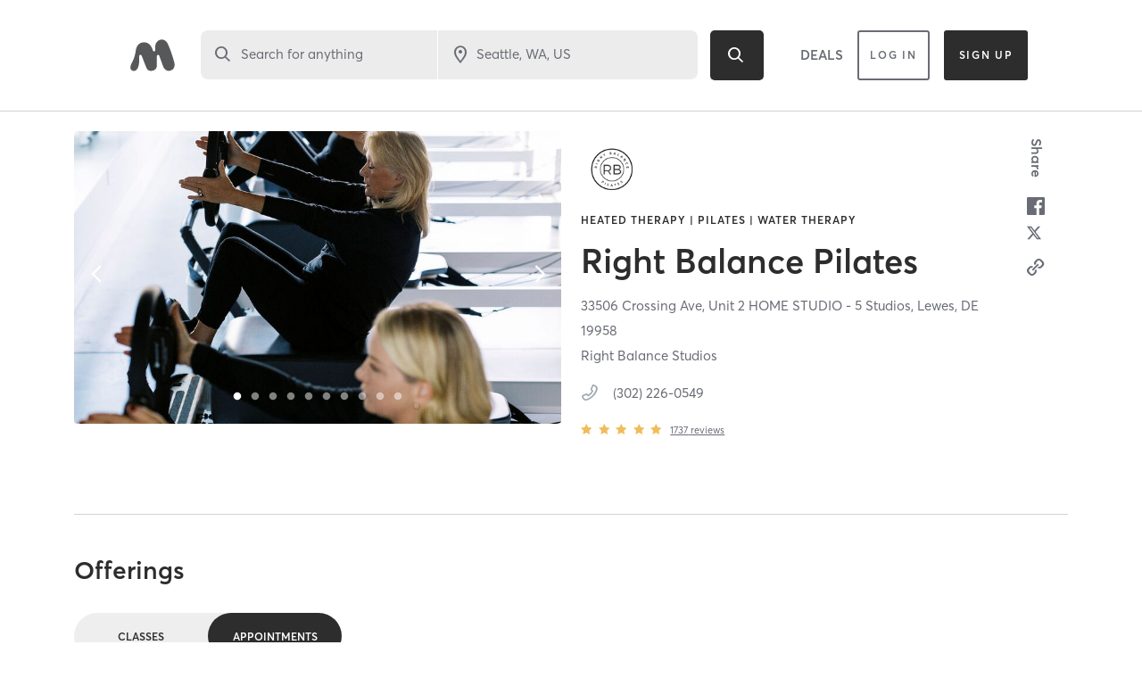

--- FILE ---
content_type: text/html; charset=utf-8
request_url: https://www.google.com/recaptcha/api2/anchor?ar=1&k=6Le95awUAAAAAIXSP9TcpPEng7Y6GdSkt7n46bAR&co=aHR0cHM6Ly93d3cubWluZGJvZHlvbmxpbmUuY29tOjQ0Mw..&hl=en&type=image&v=PoyoqOPhxBO7pBk68S4YbpHZ&theme=light&size=invisible&badge=bottomright&anchor-ms=20000&execute-ms=30000&cb=5beu0htepx5t
body_size: 49319
content:
<!DOCTYPE HTML><html dir="ltr" lang="en"><head><meta http-equiv="Content-Type" content="text/html; charset=UTF-8">
<meta http-equiv="X-UA-Compatible" content="IE=edge">
<title>reCAPTCHA</title>
<style type="text/css">
/* cyrillic-ext */
@font-face {
  font-family: 'Roboto';
  font-style: normal;
  font-weight: 400;
  font-stretch: 100%;
  src: url(//fonts.gstatic.com/s/roboto/v48/KFO7CnqEu92Fr1ME7kSn66aGLdTylUAMa3GUBHMdazTgWw.woff2) format('woff2');
  unicode-range: U+0460-052F, U+1C80-1C8A, U+20B4, U+2DE0-2DFF, U+A640-A69F, U+FE2E-FE2F;
}
/* cyrillic */
@font-face {
  font-family: 'Roboto';
  font-style: normal;
  font-weight: 400;
  font-stretch: 100%;
  src: url(//fonts.gstatic.com/s/roboto/v48/KFO7CnqEu92Fr1ME7kSn66aGLdTylUAMa3iUBHMdazTgWw.woff2) format('woff2');
  unicode-range: U+0301, U+0400-045F, U+0490-0491, U+04B0-04B1, U+2116;
}
/* greek-ext */
@font-face {
  font-family: 'Roboto';
  font-style: normal;
  font-weight: 400;
  font-stretch: 100%;
  src: url(//fonts.gstatic.com/s/roboto/v48/KFO7CnqEu92Fr1ME7kSn66aGLdTylUAMa3CUBHMdazTgWw.woff2) format('woff2');
  unicode-range: U+1F00-1FFF;
}
/* greek */
@font-face {
  font-family: 'Roboto';
  font-style: normal;
  font-weight: 400;
  font-stretch: 100%;
  src: url(//fonts.gstatic.com/s/roboto/v48/KFO7CnqEu92Fr1ME7kSn66aGLdTylUAMa3-UBHMdazTgWw.woff2) format('woff2');
  unicode-range: U+0370-0377, U+037A-037F, U+0384-038A, U+038C, U+038E-03A1, U+03A3-03FF;
}
/* math */
@font-face {
  font-family: 'Roboto';
  font-style: normal;
  font-weight: 400;
  font-stretch: 100%;
  src: url(//fonts.gstatic.com/s/roboto/v48/KFO7CnqEu92Fr1ME7kSn66aGLdTylUAMawCUBHMdazTgWw.woff2) format('woff2');
  unicode-range: U+0302-0303, U+0305, U+0307-0308, U+0310, U+0312, U+0315, U+031A, U+0326-0327, U+032C, U+032F-0330, U+0332-0333, U+0338, U+033A, U+0346, U+034D, U+0391-03A1, U+03A3-03A9, U+03B1-03C9, U+03D1, U+03D5-03D6, U+03F0-03F1, U+03F4-03F5, U+2016-2017, U+2034-2038, U+203C, U+2040, U+2043, U+2047, U+2050, U+2057, U+205F, U+2070-2071, U+2074-208E, U+2090-209C, U+20D0-20DC, U+20E1, U+20E5-20EF, U+2100-2112, U+2114-2115, U+2117-2121, U+2123-214F, U+2190, U+2192, U+2194-21AE, U+21B0-21E5, U+21F1-21F2, U+21F4-2211, U+2213-2214, U+2216-22FF, U+2308-230B, U+2310, U+2319, U+231C-2321, U+2336-237A, U+237C, U+2395, U+239B-23B7, U+23D0, U+23DC-23E1, U+2474-2475, U+25AF, U+25B3, U+25B7, U+25BD, U+25C1, U+25CA, U+25CC, U+25FB, U+266D-266F, U+27C0-27FF, U+2900-2AFF, U+2B0E-2B11, U+2B30-2B4C, U+2BFE, U+3030, U+FF5B, U+FF5D, U+1D400-1D7FF, U+1EE00-1EEFF;
}
/* symbols */
@font-face {
  font-family: 'Roboto';
  font-style: normal;
  font-weight: 400;
  font-stretch: 100%;
  src: url(//fonts.gstatic.com/s/roboto/v48/KFO7CnqEu92Fr1ME7kSn66aGLdTylUAMaxKUBHMdazTgWw.woff2) format('woff2');
  unicode-range: U+0001-000C, U+000E-001F, U+007F-009F, U+20DD-20E0, U+20E2-20E4, U+2150-218F, U+2190, U+2192, U+2194-2199, U+21AF, U+21E6-21F0, U+21F3, U+2218-2219, U+2299, U+22C4-22C6, U+2300-243F, U+2440-244A, U+2460-24FF, U+25A0-27BF, U+2800-28FF, U+2921-2922, U+2981, U+29BF, U+29EB, U+2B00-2BFF, U+4DC0-4DFF, U+FFF9-FFFB, U+10140-1018E, U+10190-1019C, U+101A0, U+101D0-101FD, U+102E0-102FB, U+10E60-10E7E, U+1D2C0-1D2D3, U+1D2E0-1D37F, U+1F000-1F0FF, U+1F100-1F1AD, U+1F1E6-1F1FF, U+1F30D-1F30F, U+1F315, U+1F31C, U+1F31E, U+1F320-1F32C, U+1F336, U+1F378, U+1F37D, U+1F382, U+1F393-1F39F, U+1F3A7-1F3A8, U+1F3AC-1F3AF, U+1F3C2, U+1F3C4-1F3C6, U+1F3CA-1F3CE, U+1F3D4-1F3E0, U+1F3ED, U+1F3F1-1F3F3, U+1F3F5-1F3F7, U+1F408, U+1F415, U+1F41F, U+1F426, U+1F43F, U+1F441-1F442, U+1F444, U+1F446-1F449, U+1F44C-1F44E, U+1F453, U+1F46A, U+1F47D, U+1F4A3, U+1F4B0, U+1F4B3, U+1F4B9, U+1F4BB, U+1F4BF, U+1F4C8-1F4CB, U+1F4D6, U+1F4DA, U+1F4DF, U+1F4E3-1F4E6, U+1F4EA-1F4ED, U+1F4F7, U+1F4F9-1F4FB, U+1F4FD-1F4FE, U+1F503, U+1F507-1F50B, U+1F50D, U+1F512-1F513, U+1F53E-1F54A, U+1F54F-1F5FA, U+1F610, U+1F650-1F67F, U+1F687, U+1F68D, U+1F691, U+1F694, U+1F698, U+1F6AD, U+1F6B2, U+1F6B9-1F6BA, U+1F6BC, U+1F6C6-1F6CF, U+1F6D3-1F6D7, U+1F6E0-1F6EA, U+1F6F0-1F6F3, U+1F6F7-1F6FC, U+1F700-1F7FF, U+1F800-1F80B, U+1F810-1F847, U+1F850-1F859, U+1F860-1F887, U+1F890-1F8AD, U+1F8B0-1F8BB, U+1F8C0-1F8C1, U+1F900-1F90B, U+1F93B, U+1F946, U+1F984, U+1F996, U+1F9E9, U+1FA00-1FA6F, U+1FA70-1FA7C, U+1FA80-1FA89, U+1FA8F-1FAC6, U+1FACE-1FADC, U+1FADF-1FAE9, U+1FAF0-1FAF8, U+1FB00-1FBFF;
}
/* vietnamese */
@font-face {
  font-family: 'Roboto';
  font-style: normal;
  font-weight: 400;
  font-stretch: 100%;
  src: url(//fonts.gstatic.com/s/roboto/v48/KFO7CnqEu92Fr1ME7kSn66aGLdTylUAMa3OUBHMdazTgWw.woff2) format('woff2');
  unicode-range: U+0102-0103, U+0110-0111, U+0128-0129, U+0168-0169, U+01A0-01A1, U+01AF-01B0, U+0300-0301, U+0303-0304, U+0308-0309, U+0323, U+0329, U+1EA0-1EF9, U+20AB;
}
/* latin-ext */
@font-face {
  font-family: 'Roboto';
  font-style: normal;
  font-weight: 400;
  font-stretch: 100%;
  src: url(//fonts.gstatic.com/s/roboto/v48/KFO7CnqEu92Fr1ME7kSn66aGLdTylUAMa3KUBHMdazTgWw.woff2) format('woff2');
  unicode-range: U+0100-02BA, U+02BD-02C5, U+02C7-02CC, U+02CE-02D7, U+02DD-02FF, U+0304, U+0308, U+0329, U+1D00-1DBF, U+1E00-1E9F, U+1EF2-1EFF, U+2020, U+20A0-20AB, U+20AD-20C0, U+2113, U+2C60-2C7F, U+A720-A7FF;
}
/* latin */
@font-face {
  font-family: 'Roboto';
  font-style: normal;
  font-weight: 400;
  font-stretch: 100%;
  src: url(//fonts.gstatic.com/s/roboto/v48/KFO7CnqEu92Fr1ME7kSn66aGLdTylUAMa3yUBHMdazQ.woff2) format('woff2');
  unicode-range: U+0000-00FF, U+0131, U+0152-0153, U+02BB-02BC, U+02C6, U+02DA, U+02DC, U+0304, U+0308, U+0329, U+2000-206F, U+20AC, U+2122, U+2191, U+2193, U+2212, U+2215, U+FEFF, U+FFFD;
}
/* cyrillic-ext */
@font-face {
  font-family: 'Roboto';
  font-style: normal;
  font-weight: 500;
  font-stretch: 100%;
  src: url(//fonts.gstatic.com/s/roboto/v48/KFO7CnqEu92Fr1ME7kSn66aGLdTylUAMa3GUBHMdazTgWw.woff2) format('woff2');
  unicode-range: U+0460-052F, U+1C80-1C8A, U+20B4, U+2DE0-2DFF, U+A640-A69F, U+FE2E-FE2F;
}
/* cyrillic */
@font-face {
  font-family: 'Roboto';
  font-style: normal;
  font-weight: 500;
  font-stretch: 100%;
  src: url(//fonts.gstatic.com/s/roboto/v48/KFO7CnqEu92Fr1ME7kSn66aGLdTylUAMa3iUBHMdazTgWw.woff2) format('woff2');
  unicode-range: U+0301, U+0400-045F, U+0490-0491, U+04B0-04B1, U+2116;
}
/* greek-ext */
@font-face {
  font-family: 'Roboto';
  font-style: normal;
  font-weight: 500;
  font-stretch: 100%;
  src: url(//fonts.gstatic.com/s/roboto/v48/KFO7CnqEu92Fr1ME7kSn66aGLdTylUAMa3CUBHMdazTgWw.woff2) format('woff2');
  unicode-range: U+1F00-1FFF;
}
/* greek */
@font-face {
  font-family: 'Roboto';
  font-style: normal;
  font-weight: 500;
  font-stretch: 100%;
  src: url(//fonts.gstatic.com/s/roboto/v48/KFO7CnqEu92Fr1ME7kSn66aGLdTylUAMa3-UBHMdazTgWw.woff2) format('woff2');
  unicode-range: U+0370-0377, U+037A-037F, U+0384-038A, U+038C, U+038E-03A1, U+03A3-03FF;
}
/* math */
@font-face {
  font-family: 'Roboto';
  font-style: normal;
  font-weight: 500;
  font-stretch: 100%;
  src: url(//fonts.gstatic.com/s/roboto/v48/KFO7CnqEu92Fr1ME7kSn66aGLdTylUAMawCUBHMdazTgWw.woff2) format('woff2');
  unicode-range: U+0302-0303, U+0305, U+0307-0308, U+0310, U+0312, U+0315, U+031A, U+0326-0327, U+032C, U+032F-0330, U+0332-0333, U+0338, U+033A, U+0346, U+034D, U+0391-03A1, U+03A3-03A9, U+03B1-03C9, U+03D1, U+03D5-03D6, U+03F0-03F1, U+03F4-03F5, U+2016-2017, U+2034-2038, U+203C, U+2040, U+2043, U+2047, U+2050, U+2057, U+205F, U+2070-2071, U+2074-208E, U+2090-209C, U+20D0-20DC, U+20E1, U+20E5-20EF, U+2100-2112, U+2114-2115, U+2117-2121, U+2123-214F, U+2190, U+2192, U+2194-21AE, U+21B0-21E5, U+21F1-21F2, U+21F4-2211, U+2213-2214, U+2216-22FF, U+2308-230B, U+2310, U+2319, U+231C-2321, U+2336-237A, U+237C, U+2395, U+239B-23B7, U+23D0, U+23DC-23E1, U+2474-2475, U+25AF, U+25B3, U+25B7, U+25BD, U+25C1, U+25CA, U+25CC, U+25FB, U+266D-266F, U+27C0-27FF, U+2900-2AFF, U+2B0E-2B11, U+2B30-2B4C, U+2BFE, U+3030, U+FF5B, U+FF5D, U+1D400-1D7FF, U+1EE00-1EEFF;
}
/* symbols */
@font-face {
  font-family: 'Roboto';
  font-style: normal;
  font-weight: 500;
  font-stretch: 100%;
  src: url(//fonts.gstatic.com/s/roboto/v48/KFO7CnqEu92Fr1ME7kSn66aGLdTylUAMaxKUBHMdazTgWw.woff2) format('woff2');
  unicode-range: U+0001-000C, U+000E-001F, U+007F-009F, U+20DD-20E0, U+20E2-20E4, U+2150-218F, U+2190, U+2192, U+2194-2199, U+21AF, U+21E6-21F0, U+21F3, U+2218-2219, U+2299, U+22C4-22C6, U+2300-243F, U+2440-244A, U+2460-24FF, U+25A0-27BF, U+2800-28FF, U+2921-2922, U+2981, U+29BF, U+29EB, U+2B00-2BFF, U+4DC0-4DFF, U+FFF9-FFFB, U+10140-1018E, U+10190-1019C, U+101A0, U+101D0-101FD, U+102E0-102FB, U+10E60-10E7E, U+1D2C0-1D2D3, U+1D2E0-1D37F, U+1F000-1F0FF, U+1F100-1F1AD, U+1F1E6-1F1FF, U+1F30D-1F30F, U+1F315, U+1F31C, U+1F31E, U+1F320-1F32C, U+1F336, U+1F378, U+1F37D, U+1F382, U+1F393-1F39F, U+1F3A7-1F3A8, U+1F3AC-1F3AF, U+1F3C2, U+1F3C4-1F3C6, U+1F3CA-1F3CE, U+1F3D4-1F3E0, U+1F3ED, U+1F3F1-1F3F3, U+1F3F5-1F3F7, U+1F408, U+1F415, U+1F41F, U+1F426, U+1F43F, U+1F441-1F442, U+1F444, U+1F446-1F449, U+1F44C-1F44E, U+1F453, U+1F46A, U+1F47D, U+1F4A3, U+1F4B0, U+1F4B3, U+1F4B9, U+1F4BB, U+1F4BF, U+1F4C8-1F4CB, U+1F4D6, U+1F4DA, U+1F4DF, U+1F4E3-1F4E6, U+1F4EA-1F4ED, U+1F4F7, U+1F4F9-1F4FB, U+1F4FD-1F4FE, U+1F503, U+1F507-1F50B, U+1F50D, U+1F512-1F513, U+1F53E-1F54A, U+1F54F-1F5FA, U+1F610, U+1F650-1F67F, U+1F687, U+1F68D, U+1F691, U+1F694, U+1F698, U+1F6AD, U+1F6B2, U+1F6B9-1F6BA, U+1F6BC, U+1F6C6-1F6CF, U+1F6D3-1F6D7, U+1F6E0-1F6EA, U+1F6F0-1F6F3, U+1F6F7-1F6FC, U+1F700-1F7FF, U+1F800-1F80B, U+1F810-1F847, U+1F850-1F859, U+1F860-1F887, U+1F890-1F8AD, U+1F8B0-1F8BB, U+1F8C0-1F8C1, U+1F900-1F90B, U+1F93B, U+1F946, U+1F984, U+1F996, U+1F9E9, U+1FA00-1FA6F, U+1FA70-1FA7C, U+1FA80-1FA89, U+1FA8F-1FAC6, U+1FACE-1FADC, U+1FADF-1FAE9, U+1FAF0-1FAF8, U+1FB00-1FBFF;
}
/* vietnamese */
@font-face {
  font-family: 'Roboto';
  font-style: normal;
  font-weight: 500;
  font-stretch: 100%;
  src: url(//fonts.gstatic.com/s/roboto/v48/KFO7CnqEu92Fr1ME7kSn66aGLdTylUAMa3OUBHMdazTgWw.woff2) format('woff2');
  unicode-range: U+0102-0103, U+0110-0111, U+0128-0129, U+0168-0169, U+01A0-01A1, U+01AF-01B0, U+0300-0301, U+0303-0304, U+0308-0309, U+0323, U+0329, U+1EA0-1EF9, U+20AB;
}
/* latin-ext */
@font-face {
  font-family: 'Roboto';
  font-style: normal;
  font-weight: 500;
  font-stretch: 100%;
  src: url(//fonts.gstatic.com/s/roboto/v48/KFO7CnqEu92Fr1ME7kSn66aGLdTylUAMa3KUBHMdazTgWw.woff2) format('woff2');
  unicode-range: U+0100-02BA, U+02BD-02C5, U+02C7-02CC, U+02CE-02D7, U+02DD-02FF, U+0304, U+0308, U+0329, U+1D00-1DBF, U+1E00-1E9F, U+1EF2-1EFF, U+2020, U+20A0-20AB, U+20AD-20C0, U+2113, U+2C60-2C7F, U+A720-A7FF;
}
/* latin */
@font-face {
  font-family: 'Roboto';
  font-style: normal;
  font-weight: 500;
  font-stretch: 100%;
  src: url(//fonts.gstatic.com/s/roboto/v48/KFO7CnqEu92Fr1ME7kSn66aGLdTylUAMa3yUBHMdazQ.woff2) format('woff2');
  unicode-range: U+0000-00FF, U+0131, U+0152-0153, U+02BB-02BC, U+02C6, U+02DA, U+02DC, U+0304, U+0308, U+0329, U+2000-206F, U+20AC, U+2122, U+2191, U+2193, U+2212, U+2215, U+FEFF, U+FFFD;
}
/* cyrillic-ext */
@font-face {
  font-family: 'Roboto';
  font-style: normal;
  font-weight: 900;
  font-stretch: 100%;
  src: url(//fonts.gstatic.com/s/roboto/v48/KFO7CnqEu92Fr1ME7kSn66aGLdTylUAMa3GUBHMdazTgWw.woff2) format('woff2');
  unicode-range: U+0460-052F, U+1C80-1C8A, U+20B4, U+2DE0-2DFF, U+A640-A69F, U+FE2E-FE2F;
}
/* cyrillic */
@font-face {
  font-family: 'Roboto';
  font-style: normal;
  font-weight: 900;
  font-stretch: 100%;
  src: url(//fonts.gstatic.com/s/roboto/v48/KFO7CnqEu92Fr1ME7kSn66aGLdTylUAMa3iUBHMdazTgWw.woff2) format('woff2');
  unicode-range: U+0301, U+0400-045F, U+0490-0491, U+04B0-04B1, U+2116;
}
/* greek-ext */
@font-face {
  font-family: 'Roboto';
  font-style: normal;
  font-weight: 900;
  font-stretch: 100%;
  src: url(//fonts.gstatic.com/s/roboto/v48/KFO7CnqEu92Fr1ME7kSn66aGLdTylUAMa3CUBHMdazTgWw.woff2) format('woff2');
  unicode-range: U+1F00-1FFF;
}
/* greek */
@font-face {
  font-family: 'Roboto';
  font-style: normal;
  font-weight: 900;
  font-stretch: 100%;
  src: url(//fonts.gstatic.com/s/roboto/v48/KFO7CnqEu92Fr1ME7kSn66aGLdTylUAMa3-UBHMdazTgWw.woff2) format('woff2');
  unicode-range: U+0370-0377, U+037A-037F, U+0384-038A, U+038C, U+038E-03A1, U+03A3-03FF;
}
/* math */
@font-face {
  font-family: 'Roboto';
  font-style: normal;
  font-weight: 900;
  font-stretch: 100%;
  src: url(//fonts.gstatic.com/s/roboto/v48/KFO7CnqEu92Fr1ME7kSn66aGLdTylUAMawCUBHMdazTgWw.woff2) format('woff2');
  unicode-range: U+0302-0303, U+0305, U+0307-0308, U+0310, U+0312, U+0315, U+031A, U+0326-0327, U+032C, U+032F-0330, U+0332-0333, U+0338, U+033A, U+0346, U+034D, U+0391-03A1, U+03A3-03A9, U+03B1-03C9, U+03D1, U+03D5-03D6, U+03F0-03F1, U+03F4-03F5, U+2016-2017, U+2034-2038, U+203C, U+2040, U+2043, U+2047, U+2050, U+2057, U+205F, U+2070-2071, U+2074-208E, U+2090-209C, U+20D0-20DC, U+20E1, U+20E5-20EF, U+2100-2112, U+2114-2115, U+2117-2121, U+2123-214F, U+2190, U+2192, U+2194-21AE, U+21B0-21E5, U+21F1-21F2, U+21F4-2211, U+2213-2214, U+2216-22FF, U+2308-230B, U+2310, U+2319, U+231C-2321, U+2336-237A, U+237C, U+2395, U+239B-23B7, U+23D0, U+23DC-23E1, U+2474-2475, U+25AF, U+25B3, U+25B7, U+25BD, U+25C1, U+25CA, U+25CC, U+25FB, U+266D-266F, U+27C0-27FF, U+2900-2AFF, U+2B0E-2B11, U+2B30-2B4C, U+2BFE, U+3030, U+FF5B, U+FF5D, U+1D400-1D7FF, U+1EE00-1EEFF;
}
/* symbols */
@font-face {
  font-family: 'Roboto';
  font-style: normal;
  font-weight: 900;
  font-stretch: 100%;
  src: url(//fonts.gstatic.com/s/roboto/v48/KFO7CnqEu92Fr1ME7kSn66aGLdTylUAMaxKUBHMdazTgWw.woff2) format('woff2');
  unicode-range: U+0001-000C, U+000E-001F, U+007F-009F, U+20DD-20E0, U+20E2-20E4, U+2150-218F, U+2190, U+2192, U+2194-2199, U+21AF, U+21E6-21F0, U+21F3, U+2218-2219, U+2299, U+22C4-22C6, U+2300-243F, U+2440-244A, U+2460-24FF, U+25A0-27BF, U+2800-28FF, U+2921-2922, U+2981, U+29BF, U+29EB, U+2B00-2BFF, U+4DC0-4DFF, U+FFF9-FFFB, U+10140-1018E, U+10190-1019C, U+101A0, U+101D0-101FD, U+102E0-102FB, U+10E60-10E7E, U+1D2C0-1D2D3, U+1D2E0-1D37F, U+1F000-1F0FF, U+1F100-1F1AD, U+1F1E6-1F1FF, U+1F30D-1F30F, U+1F315, U+1F31C, U+1F31E, U+1F320-1F32C, U+1F336, U+1F378, U+1F37D, U+1F382, U+1F393-1F39F, U+1F3A7-1F3A8, U+1F3AC-1F3AF, U+1F3C2, U+1F3C4-1F3C6, U+1F3CA-1F3CE, U+1F3D4-1F3E0, U+1F3ED, U+1F3F1-1F3F3, U+1F3F5-1F3F7, U+1F408, U+1F415, U+1F41F, U+1F426, U+1F43F, U+1F441-1F442, U+1F444, U+1F446-1F449, U+1F44C-1F44E, U+1F453, U+1F46A, U+1F47D, U+1F4A3, U+1F4B0, U+1F4B3, U+1F4B9, U+1F4BB, U+1F4BF, U+1F4C8-1F4CB, U+1F4D6, U+1F4DA, U+1F4DF, U+1F4E3-1F4E6, U+1F4EA-1F4ED, U+1F4F7, U+1F4F9-1F4FB, U+1F4FD-1F4FE, U+1F503, U+1F507-1F50B, U+1F50D, U+1F512-1F513, U+1F53E-1F54A, U+1F54F-1F5FA, U+1F610, U+1F650-1F67F, U+1F687, U+1F68D, U+1F691, U+1F694, U+1F698, U+1F6AD, U+1F6B2, U+1F6B9-1F6BA, U+1F6BC, U+1F6C6-1F6CF, U+1F6D3-1F6D7, U+1F6E0-1F6EA, U+1F6F0-1F6F3, U+1F6F7-1F6FC, U+1F700-1F7FF, U+1F800-1F80B, U+1F810-1F847, U+1F850-1F859, U+1F860-1F887, U+1F890-1F8AD, U+1F8B0-1F8BB, U+1F8C0-1F8C1, U+1F900-1F90B, U+1F93B, U+1F946, U+1F984, U+1F996, U+1F9E9, U+1FA00-1FA6F, U+1FA70-1FA7C, U+1FA80-1FA89, U+1FA8F-1FAC6, U+1FACE-1FADC, U+1FADF-1FAE9, U+1FAF0-1FAF8, U+1FB00-1FBFF;
}
/* vietnamese */
@font-face {
  font-family: 'Roboto';
  font-style: normal;
  font-weight: 900;
  font-stretch: 100%;
  src: url(//fonts.gstatic.com/s/roboto/v48/KFO7CnqEu92Fr1ME7kSn66aGLdTylUAMa3OUBHMdazTgWw.woff2) format('woff2');
  unicode-range: U+0102-0103, U+0110-0111, U+0128-0129, U+0168-0169, U+01A0-01A1, U+01AF-01B0, U+0300-0301, U+0303-0304, U+0308-0309, U+0323, U+0329, U+1EA0-1EF9, U+20AB;
}
/* latin-ext */
@font-face {
  font-family: 'Roboto';
  font-style: normal;
  font-weight: 900;
  font-stretch: 100%;
  src: url(//fonts.gstatic.com/s/roboto/v48/KFO7CnqEu92Fr1ME7kSn66aGLdTylUAMa3KUBHMdazTgWw.woff2) format('woff2');
  unicode-range: U+0100-02BA, U+02BD-02C5, U+02C7-02CC, U+02CE-02D7, U+02DD-02FF, U+0304, U+0308, U+0329, U+1D00-1DBF, U+1E00-1E9F, U+1EF2-1EFF, U+2020, U+20A0-20AB, U+20AD-20C0, U+2113, U+2C60-2C7F, U+A720-A7FF;
}
/* latin */
@font-face {
  font-family: 'Roboto';
  font-style: normal;
  font-weight: 900;
  font-stretch: 100%;
  src: url(//fonts.gstatic.com/s/roboto/v48/KFO7CnqEu92Fr1ME7kSn66aGLdTylUAMa3yUBHMdazQ.woff2) format('woff2');
  unicode-range: U+0000-00FF, U+0131, U+0152-0153, U+02BB-02BC, U+02C6, U+02DA, U+02DC, U+0304, U+0308, U+0329, U+2000-206F, U+20AC, U+2122, U+2191, U+2193, U+2212, U+2215, U+FEFF, U+FFFD;
}

</style>
<link rel="stylesheet" type="text/css" href="https://www.gstatic.com/recaptcha/releases/PoyoqOPhxBO7pBk68S4YbpHZ/styles__ltr.css">
<script nonce="PWmWDIpcajteEFooZee7Zg" type="text/javascript">window['__recaptcha_api'] = 'https://www.google.com/recaptcha/api2/';</script>
<script type="text/javascript" src="https://www.gstatic.com/recaptcha/releases/PoyoqOPhxBO7pBk68S4YbpHZ/recaptcha__en.js" nonce="PWmWDIpcajteEFooZee7Zg">
      
    </script></head>
<body><div id="rc-anchor-alert" class="rc-anchor-alert"></div>
<input type="hidden" id="recaptcha-token" value="[base64]">
<script type="text/javascript" nonce="PWmWDIpcajteEFooZee7Zg">
      recaptcha.anchor.Main.init("[\x22ainput\x22,[\x22bgdata\x22,\x22\x22,\[base64]/[base64]/[base64]/[base64]/[base64]/[base64]/KGcoTywyNTMsTy5PKSxVRyhPLEMpKTpnKE8sMjUzLEMpLE8pKSxsKSksTykpfSxieT1mdW5jdGlvbihDLE8sdSxsKXtmb3IobD0odT1SKEMpLDApO08+MDtPLS0pbD1sPDw4fFooQyk7ZyhDLHUsbCl9LFVHPWZ1bmN0aW9uKEMsTyl7Qy5pLmxlbmd0aD4xMDQ/[base64]/[base64]/[base64]/[base64]/[base64]/[base64]/[base64]\\u003d\x22,\[base64]\x22,\x22YMOcQcOYwq5ISAvDk8K7OMOMF8OvwpHDvMK3wqLDqmPCkmYFMsORc33DtsKcwpcUwoDCj8KkwrnCtz07w5gQwq/CklrDixhVByd4LcOOw4jDrcOtGcKBb8OMVMOeZzJAURBDH8K9wp9rXCjDpsKawrjCtkIfw7fComhYNMKseizDicKQw7LDhMO8WSdzD8KAU2vCqQMEw4LCgcKDJ8OQw4zDoTzCugzDr1XDuB7Cu8OBw4fDpcKuw7oXwr7Dh2/Ds8KmLjpxw6MOwrDDvMO0wq3CjMOcwpVowpLDoMK/J3PCrX/Cm2poD8O9YMOKBWxwIxbDm2ITw6c9wo/Dt1YCwqsbw4tqCynDrsKhwrvDs8OQQ8OvK8OKfm/DlE7ClnfCsMKRJETCjcKGHwgtwoXCs2LClcK1wpPDvzLCkiwawqxARMO9REkxwosGIyrCocKbw79tw60hYiHDlUh4wpwbwqLDtGXDscKow4ZdFDTDtzbCgMKIEMKXw4R2w7kVA8OHw6XCim/DnwLDocOyTsOeRE3DmAcmKsO7JwAgw6zCqsOxdg/DrcKew79QXCLDjMKjw6DDi8ODw65MEmXCqxfCiMKhLCFAMsOdA8K0w7HCksKsFm8jwp0Jw67ChsOTe8K5XMK5wqIfVhvDvW8/[base64]/Dq1VdwppsFcOPbnXCknzClcOmw4ZTw4rChsK6wqvCn8KWbH7DssKQwqgZEMOHw5PDl3YpwoMYOR48wpx6w43DnMO7VQUmw4ZLw6bDncKUOcKqw4xyw4UYHcKbwoAwwoXDgiF2OBZWwo0nw5fDnsKTwrPCvWVcwrV5w6fDnFXDrsOgwqYAQsO8AybChkgjbH/DhcOGPsKhw4dxQmbCtwAKWMOPw6DCvMKLw5DCkMKHwq3CpsOjNhzCmsK3bcKywpnCmQZPNcO0w5rCk8KCwp/CokvCscORDCZpXMOYG8KAUD5iWsOiOg/CtsKlEgQkw58fckZHw5jCrMOgw7vDgcO9aTBHwpYlwpc/w7HDtRQFw4UowqjCosO4asKLw7LCpnDCo8KlBw0GQsKBw7vClnpBZ3DDsGPDhRN6wqHDrMKpNTnDlCAcNMOvwq7DqEfDtsOnwpoHwrJdAFkGHVJow4nCj8OUwrpqJWLDnAHDi8O0w4LDuRXDmsOOPBjDjcK/E8KSSMKqwpHCnybClMK7w6LCiSHDq8Ofw7fDhsKHw7JFw7RtesOXYQPCusKxwoDCpHPCuMOiw4vDmjsaLcO4wqzCgj/Cn0jCvMKEE2XDjDLCq8O6Q17Cs1wVccK+wqDDhFN1XzvCm8K8w4wgZkkewq/DvSLDoVFaHV1Nw6HCiVxgR2ZIYTzCi2hrw7TDvH7CtBrDpsKUw5nDrXQ6woJgVcOhw6bDvsOqwpfDtG0zw5tmw5rDv8KaMUAlwqzDrcOlwonCgyPCpMOjDSxgwr9/RyQUw4TDnksWw7Nnw7k8dsKQX3g/wp16JcOqw4RZCsKPwoTDv8OywqY/w7bCtMOkd8Kww7/[base64]/w69mwoXDv3IabsO4wpbDlMK8w4TCm8OPw5LDjkURw7/CvsOHw7NpKcK4woh9wo/[base64]/w67DnMOnwpDDkcOPK8ObaRPDtcK8w7gWw45KLsOxeMOWZ8KdwpV9BjdyY8KoS8OOwoDCvlNkDVrDmsOvGDRgfcKvV8OmIiJ/A8Kpwoh7w4JOPWnChkcGwpzDgxhoZQh/w6HDvMK1wrMhLmjDiMORwoUZYCd5w6ssw4tZGMK9QgTCpMO/wpzCuwkFCMOkwpAKwqU1QcK8A8OxwqVgPUAXMMKtwrbCjgbCugwnwr1cw7jCtsK8w51EfWXClUdYw5YMwp/Do8KGS2IJwp/CskE5Ii4kw5fDpMKCQcOxw6TDiMOCwojDnMKSwo8Wwp1qEw9VWsOYwp3DkzN3w5/DoMKDS8KJw6TDrsKqwrTDgMOdwpHDisO2wofCoRjDtm3CncKvwq1SUsOLwrIdG2nDlSUjNj/Dq8OpasK4csO/w6LDuTtsaMKRB0zDr8Ked8OWwo9Fwq9SwqpjPsKpwowVccKfSTJJwq9ww43DvSDDoHgxK1zCtGvDrhFow6kOwofCmnkPw4DDmsKowrh8E3XDiFDDh8OBBlLDksOywooTEMOAwprDmz08w7MxwrrCjcOSw4hew4lSKVzClTgCw4xnw6nDj8OxVD7CjW0bZV/Cn8Ocw4Q0w7nCnRbDv8Kzw7LCnMK2IXcZwpVow5gLNMOmdMKQw4DCmcOjwrrCgMKLw40uS2jCklRhLGBkw6YkJ8KCwqZowq1PwqfDocKkcMKYCR7Cml3Dun3Du8OVPUMNw7LCnMOLUGXDuVodw6rCucKkw6fDiGoQwrplOEXCjcOcwrFgwo9zw5k7wo3CpR/DscOWdATCh2woOCzDh8OTw5HCucKELHdCw4PDisOVwp9uw4M/wp5dJhvDllLDksKew6TCkMKGw44Gw57Cpm/CmCRuw73CosKrWR9iw4EFw7vCm3wtXMKESMKjecOpUsKqwpnDsmHDt8OBw5fDn3YqE8KPJ8O9G0rCkC1/esKMeMKDwqPDklwAR2vDp8OowqvCg8KMwoIRASzCnRHCnX0nO1pHwopXPsOZwrfDs8KfwqDCt8OIw5fClsOqKsKMw4JMNsK/[base64]/ChVzDjxDCoEgiw4nClGw7FcO2BCjDoMORX8OZw5fDmmkPW8KEZVnCuVLDoCI8w7Y1w4LCmSvDng7DnFXCmhNOTMOwDcKGGMO4R17DqMOtwrtlw6HDisO7wr/CvsOqwpnCpMOBwrHDmMObw5kLK35aTH/CgsOIE0NUwo49w60ow43CtynCisObA0bCqQ3Co1LCpm97NiTDmBFxZT8Fwqg2w7IkdwvDj8Otw6rDlsOVCA1cwpVZNsKMwoUTwpV8CcKmwpzCqiM/w5lvwpXDlBBBw6h2wr3DoTjDqn/Ck8O+wrvCu8KdCsKqwrHDmyh5wq8mw4c6wopFa8KGw4MKNBN5DSHCknzDqMOGwqHCnDrDn8OMAzrCsMOiw67CgMOiwoHCp8K/wpBiwrE+wpsUUmF2woIQwpIzw7/DsAnCvSVvPHYswoHCiWljw5jDv8Ofw5PDnS0yLMO9w6EVw6/CvsOSP8OdEi7CuiDCpELCnxMKwo1vwpLDt2dAWMOPWcKabcKXw4JvI0QSIkDDrMOnfzk2w4fCoQfCmj/Cs8KNccOtw5p1wqdYwoUjw67CqiPCg1tRZR4XS1rCmDDDlA7DoB9IMcOXwqRbwrrDkXrCqcKKwqfDscKaeVbCrsKhwoY9w67CrcKTwrIHV8KaXcOQwo7DoMOvwqxPw74zBMKVwo/CrsOdW8Kbw593PsK8wpBuZQnDty7Dh8OUbcO7RsOhwrLCkDw+QMOuf8OTwqN8w7h4w7Rpw79OKcObUnzCmmdNw6k2PkNQJEfCrsKcwrgcScOhw7/Dg8O0w6JGRREKMcOEw45Cw4RHAycETWLCqsKCBlrDksOqwp4nGSzDksKXw7bCoGHDu1rDjsKgamzDrx06H2TDhsOHwo/[base64]/[base64]/CiwLDhQ3DvcOsw5RqDMK5asKGDcKCw41iw65CwoNUw4Fpw4ddwrgfLkZqVcK0wqILw57CgwMSJyglw4XDollzw7Mxwoc1wpHCqMKXw5bCqw11w5E0KsK1HsOBT8KqPsKbSFnDkShsXjt4w77Cj8OCf8OmDAjDtMKkX8Kmw697woLDsmjCgMOlwr/[base64]/[base64]/Cl13CjlNATAAJw77Dk8OGC8KNKWBdKsOCw4hPw4PClsO7wr/DrMKAwqnDisKSAnvCsV8nwpUaw5TDhcKoOALDpQEUwqwPw6rDv8OZw7LCrVg7w43CqTE5woZaGkXDqMKHw77CiMOIJH1HEUhdwqzCnsOINUbDsTNQw7LCgmZ9w7LDksOnfBXCtFnDtyDDnAbClMO3ccOVwoxdWcKDRcKow70OdMO/[base64]/w70nO8KFEUtiworDnsKtwow+wo4Fw40EUsOow5fDhMOSL8ONdz1qwojCjcOIw7zDj23DrQbDqsKgTsOnN25Zw5fCh8KIwo4DFWZGwobDqE/[base64]/wooGw4JQZ1DCqsK5wonDqUPCmMKcZcOENBF5wo7CjyIWYn1DwotGw5TDk8OPwozDqcO5w7fDhGzCncOvw540w4BKw6NUB8K2w43CpETCtyHDiRtlKcOkM8K3Hmliw7I9Z8Kbw5cDwqQdfsKEwp9Bw5RyVMK9wr9/[base64]/wrEGwqFEwq5hwr86WljDixh0TSPDnsKzw48rMMOqwqUIwrfCpCnCuQ1cw5fCsMOSwo8kw5FGIsO5wr04Ik9jZsKnWTLDskLCuMOywrxBwoJrw6vCmFfCoTU9UFRAC8Ogw6DCvsOzwqJYHVozw4o+DFTDhTA9LGU/w6tow44+IMKDEsKsF0LCncK5ccOLLMK/TjLDhQJjNkU8wqdxw7FoI0IzMXAcw6bCrMKNNMOKwpbDv8OUaMO3wr/ClzddWMKJwpIxwoZ3Q1rDkUfCqcKUwrLCj8KuwrbDolNOw47Dom9xwrskXWY2U8Kob8KSFsOCwq3Cn8KAwrjCocKFPUAawrdpDMOhwoDCkVwVTsONf8OTXMOUwpTCpcKuw5nDtmVwa8OqNsKDYF8LwrvCj8OxMMKqTMOrYFMww4XCmAArLiIhwpbCuk/DhMKuw6vChmnChsOXeiDDpMK7OsKFwoPCjglbecKrCMOPWMKiScOtw7zCggzDpcKKQyYVwrJWWMOVN2NADMKZLMKmw4jDgcK5wpLClcOME8ODATxewr/[base64]/ComLCgsOYRzQpB8OAw5XDoRNzw4BoW8OJQcOiexTDgnJQchDDqRJjw5gqZMKzA8KUw7XDtm7DhQnDgcKja8OXwr7CoX3ChkHCt0HChSRCYMK+w73CgjcjwoRHw5rCq3JyInQ8PhMhwpPCoDPDncKJalTCm8OCQ0hgwox+woh0wr8jwqrDjgJKw57CgDDDnMOSKG/DsyYtwq/DlxMHMQHCgSgvccOqd1XChzsJw5bDusKmwrYhdBzCv0MVecKOKMO/wqzDshfCu0DDucONdsKrw4zCt8OLw7hxGybDqsKGGsK8w6Z9C8OYw4kWw7DCnsOEGMKQw5oVw58YfsOEUmLCr8OWwqFpw5zCucK8w4TChMOtMQbCncKPGTrDplvCj1vDl8O/w5cPOcOpDXdSDiRnPFYsw5zCujcdw6/Dt1TCs8O9wpoHw63Cn2gfCyzDimA9H2zDrBI9wokkAxfDpsOKwq3CvW9zw6ZUwqXDkcK2woDCrHfClcOIwqohwoHCq8O4OcKAKhUXwpoxH8K2YcK+aBttRsKRwrrCsh3DpFFPw5lODcKWw63DmcO/wrxlRcOlw7nChkDCnFhQRi47w5t/KkHDscKlw7NkIytgUEAfwplsw5ABE8KEISxHwpZkw75gfRLDucOZwr0rw4HDjGdRQsK1QXY8GMOAw43CvcOrI8K/WsOYScKZwqo3SXhLw5NUIXTCoEfCvMKnw5M2wpwwwqMJIVDDt8KoeRAmwp/[base64]/DhcOOCMOVEsOPGlvDq1cWw5jCiMOaFnPCtGzCiw1Jw7DDhychf8K9OcOVwpLDjUBoworClGbDiT/DunrCqBDDohTDhcKjw4oDBsKbbH/DqTXCvcK+csOSUHTDmW/CiEDDmxLCq8OaIR5Lwrd6w7nDoMKrw4TDin7Cq8ORw6jCkMOyVzTCuDDDg8OHPcO+W8ONRMK2UsKmw4DDlMOjw7hre0HCsSnCh8OpCMKXw6LClMKOAFYBdcOlwrZeeV4Cw4Y6WRvCrMOjYsKIwpdMKMK6w5g1worDisKYw4/ClMO2w7rDpMKbQl3Cqzsqw7LDjBzCrnTCssK/Q8Ogw5Z1BsKKwot0NMOjw4trLVgSwotQwr3CtsO/wrbDk8OLHQoVXsKyw7/CoUrDiMOoZsOlw63DncOHw5fDtmjDncOgwpJ3FcOWGm5TPsOqNHrDl18LVMO8M8K7wrdtPsOew5zCrQo3J1gDwolxwpnDicOPwqDCnMK/VyVlTcOKw5QnwoPDjHd5ZsOHwrTCj8OgWx9ZD8OEw6V3wpvCnMK9NV/Cq27Cq8KSw4x2w5nDr8KJUMKXFB3DnsOsDkHCscOwwqvCpcKhwp9ow7jCmsKrZMKtVMKBTWfDk8OBKcKDwrZAJSdMw7rCg8OeKnpmQsO9w6NPwrjCj8OyOcKgw7g0w50yVEVWwoQNw75/LzFAw4pwwpvCn8KFwonCqsOtEXXDiVjDpcO8w6IMwoltwqg4w6w6w6JSwpvDvcKgY8KhS8OIIWM7wq7DicKCwrzCgsOHwrpww6XCvcO6QxcDGMK7PcOuM0gBwozDt8KzAMK0fxQ8wq/CuUfCk1NaY8KMVDQJwrDCn8KYw4bDr1V7wrgXw7zCr2HCiyLCh8O0wqzCqwR6YMK3wozCvy7Cs0Fpw49Zw6LDiMK9AQ1Vw6w/[base64]/DisKIRyfCqgrDl8OTC8OQw7AOwqvDtcOew59vw7DDgg9YwpPDphHCqETDgMOUw4dYYSrCrcK6w6LCghfDpMKABcOCwqQRIsODRnTCv8KKw4/DuUPDkxo6wpxvIko8dBIawosGwqrClm1NBcK+w5d0QsKvw6HCk8Kow6DDsh9swr8uwrAIw61oFzHDlXNNEsKwwrTCmyjCgCQ+BVXCoMKkJ8Kfw6HCm37DsHlKw6AYwqDCkBLDkwLCn8O4KcOwwohtEUXCkcOOEMKHbcOUZsOcS8OWPMK9w6PCrV54w5FgdXIrwpJ/woQeEnUfAsOJD8Obw5PCnsKQfU7DthRJehjDqg/CqUnDpMKCP8KRdUHCgBsHQMOGwpHCg8OAwqEGXGg+woxYXXnCpVJKw4xqw41Pw7vCq1HDnMKMwrPDq3fDsitXwobDkcKafMOvFn/DpMKFw6MwwrDCp2kUDcKwBsKVwrsbw7Y6wpNvHMKxaDEVwr/DjcKZw6/[base64]/DssO7w6VNZsK6w6bDpCx3acK8wrjCm3DCm8OUX3poU8OZNsKyw7tKG8KDwpgdBFo3w7Upw5ouw4HCkiXDk8KjKmsMw5cYw64jwqAfwqN5JMK1VcKMYMOzwqsAw7sXwrnCq2FZwoBTw5LCsCvDhmlYUi9WwphVKMOTwq/DpcOYwrvDiMKBw4FhwqpXw4pWw683w5/CgEDCvsK1KcKzRS1gd8KMwo9vWMK6HC9wWcOmNSjCsBQ2woFRa8KiKEbCuA/Cr8K3McOhwrzDhmjDqHLDril/b8Oow5vCgklTWHbCtsKUHMO4w4oVw61/w5/CnMKjE3o7BmR6EsKDYcOSOsOKQcO4ThFYDTNMwqUeIcKqOcKUYcOUw4rDmcKuw50IwqXCsw5sw606w7nDicKEeMKlOW0ZwoTClDQDV09vJC5nw59nNcO3wpLChRfDm2TCtmt8NsOJD8KTw7/DusKbczzDqsONe1XDgsKMGsOoKAIgIcO2wqzDscK0wqfCsG/CrMOfKcKYwrnDu8OoV8OfKMKgw7MNNmE/wpPCgnHCnMKdHXnDk1TClUAYw6zDkRl5CMK+wpTCikfCrQ9Zw4RVwo/DkFHCnzbDiVjDoMK+UsO1w4FjW8OSHX7DmcOyw4TDvHYnIMOgwovDo2jDlFIbGcKvYm/DoMKqfBrDsSnDh8KiM8OFwqRjQRLCuyfDuwhuw6LDqXbDu8OIwpcIKhB/cg9IDi4xPMODwoo5IljDkcOAwo/ClcKTw6LDjlbDrMKqw4fDl8Ozw5AkW3HDnkkIw5TDksOUBsODw5vDrBjCpHcdwpkhwpNrRcOPwqLCscOaUR5BJgzDgw10wpnDuMKnw6RUZn/DklYHwoFqe8O6w4fCgWsewrh2BMOKwp0ZwrQJVD9hwqQRMTdeEj/CoMOqw4Urw7vDjl9oJMK+acKGwpdJGhLCrTIfw5wFPcOuwqxxIUfDhMOxwqwhR3QQw6jCl2woVEwLw6U5W8Kjc8KPEXhZG8OFYwPDqkvCjQE5EiJTesOMw5zClxRww646WXkQwpIkeRrCvlDCgsONa0NBMsOOG8Oywpw9wqzCmcKOUUZcw6/Cu3hLwoUaBsObeRI/TQMqRcKlw7jDmsOgwo/Cn8Oqw5Z4wqdSVkXDi8KccFPCijFawrRmcsKZw6rCjsKEw4HDl8ODw4A0wqZbw7TDh8KdLsKjwpvCqFFnREvCsMOrw6JJw7oGwrwlwrfCih8TZRtZGGNNSsOnAMOHU8KFworCsMKMccOHw5ddw5d2w7MqBT3CnzolfDTCpinCtcKBw5jCmWBJXcO/wrnClMKPZ8Oyw6jCpkdHw7/CmGgUw79+IsKZNFTCnWRGWMOdFsKXCsKpw7Efw5gDaMOIw4nCisO8cAPDiMK/w5DCtcK4w5l9w7AsaVtIwr3DmDdaPcKzaMOMecOZwrghZRTCrxJCI29/wrbCq8Kpwq9gdMK2cR5CL1tkcsOVTQA1NsOvdsOxFWIsQsK0w5rCgsOvwobCnMOXeBfDrcO4wpnCmDQ9w5FYwojClSrDiXnCl8Ojw4vCpXgCXHRawo9/CCnDjXvCtFJmO3JrA8K6bcK9wo7CvXgbCBHClcKyw4XDijLDmsKow6PClAZqw4pdcMKMW1pYWsOHasKgw77CrRTCoFEnMzfDg8KrHHl7fVwmw6HCm8OJDMOow7UAw40lF2xnUsKtasKJwr3DlcKpPcOawrE5wqTCoibCuMO/w6zDqgMlw7kmwr/DmsKqBn0uH8OpCMKbXMOfwrpDw7cRCSbDo3Y5DsOxwoAuwr7DiBjCuADDmTrCusOZwqvCj8OnezttbcOrw4DDsMOnw6nCicOBAkTCqHzDscOyRMKDw7s7wpXChcOYw5AFw5cOXGwWw6nClMKODMORw4Vwwo/DmSfCqBTCosOVwrXDosOZJcKXwrwrwpPDq8O/wowzwqnDpzHDpCDDonQlw7DCgXHCqQViS8KIZcO4w5xbw7LDmcOpfcKKLUN/WsOqw6XDnsONw7vDm8K5woHCrsOCNcObSxLCrxTDisOrwrrDp8O1w4/[base64]/ChMKxwpDDpBhDw6nDoMOoK8K6McO5e8KcwobCgmHDnsObw4Fywp5QwpfCvjzCljw1SMOtw7rCvsK7wrIUY8K5wpDCtMOkPxPDhDPDjg/CgXw0cHLDpcOLwrlUOkLDt1tqF2Mkwo9jw4zCpw5GbsOjw7pYcMKXTgMAwqwPUcKRw4Qgwr9JP3hwEsOzwqMfQ0DDr8KlCcKew7o9KcOIwqk3KU3Do1/CrRnDiE7Ds0NGw6ABfcOQwpQqwphzcnTCtsOTLcKow5vCjATDlhUhw4HDtlHCpQ7ChcO6w7HDsgkTcy3DpMONwr5nwpJ/DsKUEEnCssKLwrHDrhsEIXfDg8Ouw7tzHETCrMOlwrpWw5PDpMOWdH16WMOjw6JxwrTCkcOfJ8KOw4vCjcKWw4kZfX9wwrnDgAPCrMKjwoHDpcKODcOWwqHCkDBvw5DCt1gvwpnClERxwq8awrDDk38swpIYw4PCkcOLJT/[base64]/CknvCg8KCV8Oxw65NwpkkFVMOw5AXwpo9J8Osb8OgSUBpwoXCocOmwobCv8KUPMOyw7bCjcOXbMKuX2/DhBnCoTXCqzfCrcOQwqLDp8KIw7rCvXwZYiUlZsOiw6/CpBcLwoRAYxDDjDvDvcKhwqbCgAfDtWLCnMKgw4TDtsKtw7vDiiMCccOoW8K3AhXDoAvDukDDscOGQ2jCoAFTwqlzw7XCisKKIH11wqU4w5fCuGHDoXnDojbDiMONRSbCg2g+a10NwrFEw6rCjcOzIgtZw4IwTX0MX3k/[base64]/DhMKAw6LChMK6wq1VwpfCh8OlTyFrwpvCuX7CocK5wrUgTsKYwqLDmMK+ASDDgcKFTX7CoTo0worDpQUmw4dIwpgOw7okw6zDr8OYHcO3w4NccRo8fsKtwp9Uw5VNXhF1Qz/Ck3bDtWlKw4nDqQRFLX4hw7JJw7nDicOEFsONw7bCkcK4WMOZM8OUw4kZw5HCu1J8wqpdwrJlPsKTw5TCgsOHaUbCm8OiwqxzH8Ozwp7CpsKHOcOwwop9Tx/CkBo+w4fDkiPDjcO0ZcOmDU4jw4TCiyIhwp1YScKsbXvDp8K7wqIswo3CqsKBCsO8w7NFJ8KfPcKvwqMQw4R5w7TClMO4w6MPw7HCtMKbwoHDrMKEF8ONw4sIQ3dzTMK7anjCoybCm3bDksKzewxywr1DwqRQw5bCqTkcw6DCnMKtwrgGOcOjwq3DjxcqwpphV2/Cinonw6FQCjNaWSfDiydDfWprw4dvw4UVw6PCq8OTw4vDoCLDonNuw6PCj39KWj7CnsORezoew6hcbD/CvcO1wqLCu3/DjMKIwoMhw5jDosOoT8KSwrxwwpDDscOkHMKkCcKww4bCsT3Cr8OLZ8Khw4FQw6o8PMOHw5oPwpBww7rDgyDDnmvDryBfZsKHYsKXKMKyw5A+Wy8iecKrYRTCsH17IsKsw6ZoPEAmwqrDsWzDt8OKUsO1woXCtG7DnMOXwq/[base64]/PiIhw6xCwonChz58ZMO/[base64]/Cqic9Ij0/PMO+QMOnI8K8wph0wovCs8KMCQDCrcKIw4FlwpEVw6jCqH8Nw5M9XR12w7bCnV9tC2QZw6XDp3xKR3PDnsKlQUPDo8Kvwq1Mw5VRZsOCfDgaXcOIEwVzw4RQwoEGw5PDoMOrwpoTFyRlwq5hLsODwp7ChT9BVQVFw7EVECjDrMKUwph3wosLwpbDm8Kew5k/wrxvwrHDhMKjw6HClmXDs8O4dgJNJnhpwoR0wqNvUcOjw7jDlVcgKA/DhsKnwpNvwpEwRsKcw6RRfVzDjT1Yw54rw4/[base64]/DkcO2wo/DpQPDisKZfMOyPU5rHUHDu0TCs8K9V8KyPsKCSkltCwQ+w4E5wr/[base64]/CtQbDm8K5dlDDvcKjwqrCqV17wr7CgcKbFcOewo/DvkIgDQ7DrsK1w5vDoMKsKAJ/XzgPd8KBwrDCp8KKw5bCvXLCoSPDpsOewprCp3BxHMK0OsOdMwxRUcOqwqAMwrc9d13Dr8OoSTpzCsK2wqHCnh1Bw5pqD10iRUvCgU/CsMKmw6DDhcOBMizDqMKAw6LDhcKEMgZiDUTCr8KPRQjCqSM/wopcw6BxHHDDnsOuw61JAylNW8Kvw559JsKIw6hPLkB9CxXDoXl0BsK3wpU/[base64]/WcOMw7jCkcKBwqTCncOVw7QpwrViw7/CqWLClcOJwrbClB/CmMOOwpUNa8KkNijCg8OzBcKxccKowrvCpyzCiMK4aMK8KW0Hw4rDn8K2w74dIMKQw7XCnT7DjsKKG8Kpw5hpw6/CiMOvwr7DiwUTwpcDwo3CoMK9GMOxw5fCicKbY8O1Hg15w4Nnwpxewr/DlzLCqMO/[base64]/wrXChxvClcO0TMKbQn7CvwjDj8O2DA/CuyTCucK9RsKoJX80bgkSNV/CtsKhw60/wpNMNipPw5nCmcOJw47DvcK1woDCqQE6NMOqDgfDhQBWw6fDgsOKXMOnw6TDvAbDtMOSwrN8AsOmwozDv8ObOntJS8OXw6nCnndee39pw5HDqcKbw40JIgLCgMK0w4PCvcKlwoPCvB0+w6Rowq3DlTLDosOGYyxuf3dGw65qfsOsw54wTy/DncKowr3CjUspOsOxesKvwqd5w71pCMOMJHrDpHMJZ8OdwolHwoMrH2ZMw4A6V3/[base64]/CjMK4w6/DrMKMImFPwq9TwrQXN8KSK8OWworCuXlpw7zDrnVpw7rDm0jCjFknwowhXcOfR8KSwoEnaj3CjCkFBMKIHEzCoMKIw4sHwrJlw6gswqrDtsKZw5HCtUXDmTVjW8OEa3RwPUTCo2BSwrnCignCtMOFFBk/w7YJJVsBw5DCjMOuf3zCqE0zdcK2NcOdIsKla8Ogwrt0wrvClgs4Ek3DhFDDmHjCmGVnE8KMw6JcE8OzAEYWwrfDmMKnfXFPc8OFAMK7wpHDrA/CqBojFiB5wofDn1vDk1TDr0hkLTtGwrPCpWPDr8KCw7gOw5R+R3pTw6p4NVh0PMOtw7Egwo89w6BYwpjDjMKRw5fDpjrDoSXDmsKmcUM1YiLCg8KDw7rCkxPCoRNhZC7Cj8O0XcKvw69iW8Ofw77DrsK/DMOvfsOewpMRw4xaw5scwq3Cu3jCuVcUbMK5w5Nkw7pNK1pdwqMjwqnCvcKzw53DnhA/RcOfw57CjX4Qwo3CucOTa8KVbnjCvWvDvAPCssKtfhjDtMK2WMOQw50BfVQocBPDkcKYZijCjxg+ADoGekHCrm/DpsKsEsOkLcOTVXrDjCnCsiPCvW95w7s2R8OAG8OOwr7CtRQfa3rDu8KOFw1ewqxewrklw7g+eXEewpwJbGbDow3DsFp/wpTDpMK8wphowqLDn8OmbilpTcKxK8O2wqVwF8OAw6xYCXc9w4rCmiAUeMOARsKlKMKUwqMiVsOzw5vCpwdRKw1QBcOjCsKpwqIXIxHCq0owAsK+wo7Ck0DCiGdvwp/CjR/ClcKYw63Dj0ozWFpoGsOAwpIQHcKXwqrDmMKkwoTDiCwhw5Z7KHl1PcOvw5fCs1kfVsKSwpnCqnRIEz3CkR0yZsOmF8KmazTDmcKkT8Kwwos+wrTDiC/DsyBzEiJnCVfDq8OcE27CocKaNMKTb09BLcKXw6R0HcKnw7VqwqDCmD/CiMOCYTjCvkHDqVjDicO1woVTfsOUwrjDi8OiK8KDw5jDm8OUwo5YwqTDkcORFwsZw4vDkEU4aFHChcOZMMO6JxovZcKxCsKwZm03w4knDyfCjTnDnn/CoMKxM8O6DMKpw4JGMmx1w64dM8OWa0kECTXCjcOGw5osU0oPwr1dwpjDsiTCrMOYw7zDplAcExAten8Mwo5NwpFfw48bQ8KMf8OmasKZZXw+az/CgXY7QMOKSE83wrXCgVY1wpLDjRXCkETCicOPwqDDuMKVZ8KUUcKMaWzDqG/[base64]/Dpi4jX8O6wosDw69kw7DCm8O7w4jCmW5+cw7DmsO5aGF1Z8OBw4cBESvCssO6wqTCijlhw68+QX8Fw5guw5zCqcKowp8uwoTCucOFwplDwqkiw45vI1/Dqj5/HBBAw6QqW2x4P8K0wrfDmABcQk4UwqDDrsKALz4MH2EEwrXDr8KEw6jCqcOCwqE3w7nDg8OlwrNWPMKkw7/DpcOfwobCilBgwp3CssKoV8ONBcOAw4TDi8OXVMODUjpaXxTDiUcpw4YIw5vDhW3DgGjCksOqw7LDsivDsMOcXSDDmRZCwqgAO8OXe0XDpkTCmihiMcOdJzfChhBow4rCqwcpw5HCvi/DpFVqwplpcQYFwroawr4kWS/DrV90esOAw4oqwrHDvcOwHcO9Z8KEw5/DmsOdA2Fpw7/DrcK1w4xuw4LCsn7ChMOUw5lvwrp9w7zDo8O4w7I+aD/[base64]/CmmtRNzMKH0nCoMO2PcOKZcOlw4TClw/DicKDO8Ofw6NJcMOCQ1PCusKnNX9BAsOFE1HCvMO4RifCgsK4w7/[base64]/ASslTjUlYDzDkiDDncKhKsOkwrdeQwc8ZcO7w63DoXDDs0hXCcKuw7vDgMKAw5DDtMOYGcOAw7bDhR/ClsOew7bDiEgHCcO+wqpJw4UlwrNlw6EKw650wo0sPF5nKsKybMK0w5RhfsKMwqbDsMKfw4vDusKAHMKqex3Dp8KYRXdQM8KkRTrDrcKhVMOmGkBcJsOQG1EYwr/DqR8MUcOnw5wPw6DCkMKtwpbCrsK8w6vCqAXCoX3CtcKzKwQyaRcCwrfCuU7CjEHCi2nCjMKNw5lewqY0w5MUcn1PYybCigMwwrYNw4RLw57DlS3Cgg/DssKwTUZQw6LDo8O7w6bCnzXCvsK5T8OTw6RGwr0yRzhoZsKHw6zDnMOowrnChMKoCMOlRTvCrDUAwpbCtcO9J8KIwpZJwodcYsOgw5JjTX/Cv8OrwoxKTMKdIQ/CrcOTTCEtaUskQWXCoU5SMQLDlcKjDkNbY8KcZ8KCw73DuTHDtMOKwrQAw5TCiE/[base64]/JcOwWsKcw6gqT2DDhUwxw6vCmcOCU3kXVknCvcKSM8O9wqLDucKACcK9w6kqBcOqWRDDm3nDrsKzYMK5w5rDhsKkwpl3Bgktw6J2XQnDicKxw416Ow/[base64]/DtTjDullaTwzDn8OlTsKcw5YQw49/H8KXwr3DuSzDoj1Yw4QCXMOKbMKyw63CqXBuwqA/W1bDh8Oqw57ChETCtMOLwqBRw6AoOQzCjEN7LkTCqkDCksKoKcOpLsKTwrjCr8ORwopWFcKfwoV4UVnDhcKdOBXCuiRiLmbDosOdw4/DksO/wpJQwr7DocKqw5dewrhTw4s5w7/[base64]/w64qZcOFw58fw6rChSHCryXCnV3DqsOvO8OTwpHCv3vCjcKHwpHClGdjC8OFA8Kdw4vCgnvDv8KOOsKDw7HCjMKTGndnwpfConPDuj7DoEpAAMKmfUwuGcOrw7zDuMK+fx/[base64]/[base64]/ClS7Cv3HDgMKHw4JJwqnCosOuMAnDoGnCjcKwInfCjXrDtMOuw7wFJ8OCB3VnwoXDkHzDlgjDuMKfWcO/wq/[base64]/CgxPCh8OLLMO9w6o7K3Q4wrbCmxJRdE/CkwQ/b0NMw4o5wrbDmcO7w7FXNyE9ahIGwpTDkxzCrWUuacKOIjLDocORSwvDuDvDi8KbXjRzZsKgw7DCn0Isw7bCsMKObsOaw5LDqMK+w5d4wqXDtMKkW2/[base64]/CssOaw5PDtD5ofMKLwqF5HC19JG/DrXYdRcOmw6lAwrItWWLCtHnCsWYzwotzw7nDmcOQwozDgMOcO2Z3wpUGXsK0ZE4dKSfCknhnRRBPwrwYe0tlBUxiRX5XGB8Hw6gQKULCrsOsfsOwwrvDvSDCpMOjNcOtfXdjw47Dn8KBShAPwqdvSMKbw6zDnAbDl8KMfjfCisKXw43Dq8Ozw4Mdwr/ChsOIDl8Qw4PDi1vClAPCqXwLShoeTAcHwr/CkcOwwpU9w6nCo8KgfmDDrcKMfArDqEnCghHCoDtow5Npw6fCkEwww4/[base64]/Cr1nCmjRnwq9Qw7A9EyfCgEnCiEw1CcKyw6UwBiPCnMOMQsKfKMKNH8K3F8O7w4/DuG7Crg/[base64]/Dn8KPeEMgw7PCizM8wqDCsFhNTXDCrsOdwoREw4jClsKXwrV6wpc0IMKKw73CslzDh8O6wqzCucKqwqJ/w75RDRnDgUphwqA6woowLRzDgyUcA8O2bywefR7DscOTwpbCq3nCtMO1w713GsK1OsO4wosWw5DDtcK5bMKvw4sRw4xcw7h8cFzDjidGwpwow6sxwr3DmsOGKsOEwrXCkS4/w4gEQMOaZHDCnB1kw44fA0dHw7vCq0NScMK7QsOFfsK1IcKBd2bChjbDhcOMM8KHPwfCgXjDn8OnEcOOwqRPU8KBDsKxw7vCssKjwrIrRsOmwp/[base64]/wrfDumzCvsK+FMOOwrDDocOtw5AmwrZYwoAXLi/DrcK4FsOdGsKSbCPDhX/DpsOMwpLDjwdMwrVxw5PDtsOrwoBEwofCgsKuY8K4d8KrN8KvZFPDsQB/wpTDtzhqWw3Ck8OQdFkEBsObJsKDw4VPeSjDo8KKH8KEdGjDiQbCksKtw6fDp1V7woB/wrpGw7rCu3HCiMK8NSgIwpRCworChMKQwofCn8OGwo8tw7PDpsK6wpDDlcKKwrjCuy/CiU4TLWk3w7bDrcKew61BE0IhARPDknIyA8Kdw6Fkw5TCjcKOw4fDjcOcw55Aw7o/XsKmwokiw4UYKMOyw4LDmWHCscODwo/DscOGEcKPQsOnwpREfcOKZcOWeVfCpMKQw4zDrBvCnsKWw5w8wp/CpcKLwq3DrFErw7DCnsO0IMO6G8OCGcOiQMOOwrBJw4TCn8KZw4fDvsOIw4/[base64]/wod7MMKCwr3DjcKnH8OrKcKwwpfCscO5Nn3DtzzDvE/[base64]/CnloNwoYjF1rDhSXCsBHCrV7DtMKTwrDDr8OBwrbCiBrCiX3DkMOFwoRaHMKSwoBqwq3CpRAWwpJPWAbDlEbCm8KPwolxJF7CghPCgcKEHkLDkFY+HQAqwrc/VMK6w7PCjcK3acKiRmdqYQdiwqhew7rDpsO9IlM3VcKuw51Ow7dCa0MzKUvCrMK7bgUxXibDjMK0w7LDgXjDu8OadhsYHh/Cq8KmMwTCgcKvw6zCiAXDrSYPf8Kpw45Uw4jDpiQ5wp3DgnBBBcOiw5pBw79vw5VRL8OAVcORDMODX8Kawp1ZwrQxwpRTV8OrA8K7KMKQw5HDiMKewpXDlUN1w4nCtG8OLcOWC8KwNMKEdsOrKzoua8OTw4/CksOGwo/CmMOEU1J5L8KVRSIMwpzDgsKMw7bCp8KlB8OJNCBXT1Qic2MAcsOBUsK1wqbCksKRwoYKw7/[base64]/CvTPDvsO5A8K8w7ZCw6bCksKyecKPw4/Dnix+TUrDqQjCgMK/KcKgCcOUEm5Nwokxw6/[base64]/w5bCtsOowrTDghwSwrTCvEtMwrk3w7hYw6jDisOswrchVsOsJRY9XRrChQ9Dw5VyCnRGw6TCjMKgw77CuUE4w67CiMKONnrCkMOWw5XCucOFwrHCnynCocOMR8KwFcKdwqjDtcKmw77CusOww4/CjsKOwo5gfw4fwonDoEjCtHpoaMKUTMKgwpbCkcOKw6NjwoXDmcKtwocLUAFTEiR8wrxJw5zDusKfYMOONQjCkcKHwrfCjsOCPsOZYsOOFsKCZMK6QCnDgAfCuS/DllDDmMO7bAvCjHLDtcKkwosOwpLDlUlSwqLDtMKdScKabnsSWXsRw6pdE8Krwq3DhF53D8KRw4M2w7AJTmvCqQAcbWonQ2nClEUUfxjDgHPDhV5JwpzDi09EwovDrMOQbCZ4w6LCpMOrw70Qw7hyw5hLXsOhwrnCmx3Dg0XCiHxBwrvDnWXDocKbwrAsw7k/[base64]/CgQDCvcK6wpvDuMOuKybCq8KoPAEbwr0aIQIkw5dWQ0rCkT7Dk2UpG8OlBMKSw77Ch1XDksKMw5PDhAfDvEDDqX/Cp8Kmwotdw6I9Xl8RKsK9wrHCnRPDsMOcwp/CoRtqP0gFFCnDiFVNw6nDsSg/wrhAK1bCqMKMw7zDh8OORHrCgi/Cp8OWTcO+Bzh2wprCtsKIw57Cj3EzM8O7KcOGwoLCnW/CpDDDtUTCrQfCuD1VH8K9Cnt2Ywk+w4tJVcOQwq0Fb8KhSRUUKXXChCLCosKEAz/DoxQ7NcKaO0/DlMKeMErDusKKbcOjIlsTw5fDmsKhYDHCkMKpd0vDjhgiwpUTw7l1wqA1wqgVwr0dNVrDp3vCvcOTOydNFi/CusKpw6gHNETCuMOuahvDqhLDmsKVNcKmI8KuDsKdw6lPw7nDrmjClwvDtRk6wqnCisK7UQl/w6R+eMOjQsOMw7Y1D8KxZAV1HXRpwr9zDifCjnfCm8O0UhDCucOZw4PCn8KfLjwRwq7CjcOnw4zCu3vCkAQCQjxwBsKEPMO/f8OLe8Ovwr9bwp3DjMOrd8K0JwvDqQtawrgSUcK2wrHCosKQwo0OwrxbHy3CuHHCnSjDgTjCnCZDwrxUISUYbWBuwo1IU8KAwqnCt2HCg8OCU0bDuGzDulHCo2gLMRp+HBJww6QhUMKQUMK4w5txTynCjsOIw4LDiRfClMOSSAllVTTDh8K3wqAOw50ewo3CsFR8TsK/MMKhaHLCkm8+wpfCjcO/[base64]/w7cJfjLCksKfw7MUHHfDqcOiw7HCjcKxw4pAwrxRdHbDpRfChybClsO+w5nCnFI3esOhw5HDklJ/cGrCsTV2wpNAG8OZV0NuNW/CtE4ew69pwpXCtRDDsWxVwoJ+IDHCqkHCgMOPw6xXZWTDrMKlwofCoMOlw74cXsOwUDzDlsOMPz9hwrk9cR0oZ8OfFsOONVvDkz4DYDDCsntnwpJ0YDXChcOkMsOww6zDiGDCoMKzw67CmsO1ZhA1wqbDhsK3wp1hwqNVI8KNFsOZZ8O7w4lHwpzDpRjDqcO/HwnCsWjCqsKvRQTDncOpGMONw5PCvcOewpwvwrgFUU7DoMOHHAUVwo7CtQLCtELDoHIwVwVWwrLCvHUPNm7DvkrDjsOIWm1lwqxZOA42XMKYQcOKNljCuyDDm8O1w6I4wqdbd35Zw6c/wr/CuwDCsEQHHsOILHgGwpweZMKrbcOsw4/[base64]/Cq8OOw4vCkiDCt8Khw5kTw4/[base64]/Dp8Kkw4rDszAWw4nCg8KGwpvCmcOdcsKifmjCl8OJwr/Cu8OJwoV5wpfDnTYgUE5yw4fDrMK8Jjc3EsO6w6NdKBrCnsOXKh3ComhOw6IBwqs9woFWNBRtw4PDoMKwER/[base64]/DusKMGcKcH30hw4DDrcKjKMKXwpZkw6xOw7PCjErCr1kZIyLDhMKOQ8Kew7Ucw6zCul/Ds1cNw4zCiHLCmMOZO3oaBQ5iRlvDjnEow6Q\\u003d\x22],null,[\x22conf\x22,null,\x226Le95awUAAAAAIXSP9TcpPEng7Y6GdSkt7n46bAR\x22,0,null,null,null,1,[21,125,63,73,95,87,41,43,42,83,102,105,109,121],[1017145,188],0,null,null,null,null,0,null,0,null,700,1,null,0,\[base64]/76lBhnEnQkZnOKMAhnM8xEZ\x22,0,0,null,null,1,null,0,0,null,null,null,0],\x22https://www.mindbodyonline.com:443\x22,null,[3,1,1],null,null,null,0,3600,[\x22https://www.google.com/intl/en/policies/privacy/\x22,\x22https://www.google.com/intl/en/policies/terms/\x22],\x22sMII3MMeQAY7Ee1KOgOcJmZDF5VDWLRgJDbnhvlUSLU\\u003d\x22,0,0,null,1,1769209176850,0,0,[160,218,46,181],null,[14],\x22RC-lzLgqn0McYt8Pg\x22,null,null,null,null,null,\x220dAFcWeA4j9E7RnS9Nf54JdUmuEeVCZGeEI0Wt4VwNaqLBK9b5S4Y4Vjr6ZKKZbADTnMjEHHW2jBE4vzv0Dltk2y8Fw7RFlc40MA\x22,1769291976949]");
    </script></body></html>

--- FILE ---
content_type: text/javascript; charset=utf-8
request_url: https://app.link/_r?sdk=web2.52.0&branch_key=key_live_afkKjTVeeJSKbzNtDBh4EjlhztivgHcU&callback=branch_callback__0
body_size: 69
content:
/**/ typeof branch_callback__0 === 'function' && branch_callback__0("1543366919566670823");